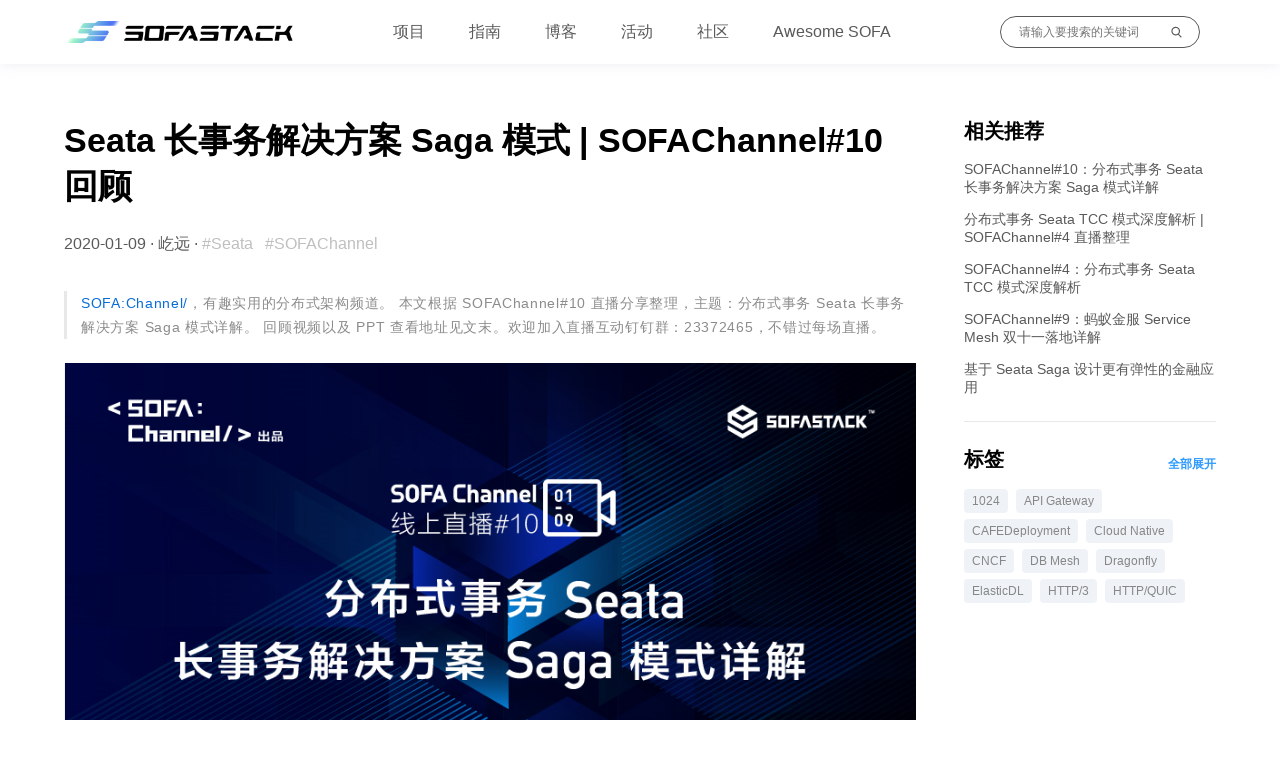

--- FILE ---
content_type: text/html
request_url: https://www.sofastack.tech/blog/sofa-channel-10-retrospect/
body_size: 38951
content:
<!DOCTYPE html>
<html>

<head>
	<title>
	Seata 长事务解决方案 Saga 模式 | SOFAChannel#10 回顾 · 蚂蚁云原生架构SOFAStack
</title>
	<meta charset="utf-8">
<meta http-equiv="X-UA-Compatible" content="IE=edge,chrome=1">
<meta name="viewport" content="width=device-width,minimum-scale=1">
<meta name="description" content="SOFAStack is a Scalable Open Financial Architecture for building cloud native applications" />

<meta name="generator" content="Hugo 0.55.5" /><link rel="shortcut icon" href=https://img.alicdn.com/imgextra/i3/O1CN019CRHyf1qyMghfS3id_!!6000000005564-2-tps-211-128.png type="image/png">

<link href="https://unpkg.com/purecss@1.0.0/build/base-min.css" rel="stylesheet">



<link href="/css/main.css" rel="stylesheet">
<link href="/css/zoom-image.css" rel="stylesheet">

<script src="/js/iconfont.js"></script>
<script src="/js/highlight.pack.js"></script>
<script>hljs.initHighlightingOnLoad();</script>


<script>window.SITE_LANGUAGE = "zh"</script>
<script src="/js/app.js"></script>





<script type="application/javascript">
var doNotTrack = false;
if (!doNotTrack) {
	(function(i,s,o,g,r,a,m){i['GoogleAnalyticsObject']=r;i[r]=i[r]||function(){
	(i[r].q=i[r].q||[]).push(arguments)},i[r].l=1*new Date();a=s.createElement(o),
	m=s.getElementsByTagName(o)[0];a.async=1;a.src=g;m.parentNode.insertBefore(a,m)
	})(window,document,'script','https://www.google-analytics.com/analytics.js','ga');
	ga('create', 'UA-142131411-1', 'auto');
	
	ga('send', 'pageview');
}
</script>

</head>

<body>
	<header class="ss-header">
	<nav class="navbar" role="navigation" aria-label="main navigation">
		<div class="navbar-brand">
			<a class="logo-link" href="/">
				<img class="logo" src="/img/logo-2024.png">
			</a>
			<div class="-show-mobile">
				<a id="mobile-menu-icon">
					<svg class="icon" aria-hidden="true">
						<use xlink:href="#icon-menu"></use>
					</svg>
				</a>
				<nav id="mobile-menu">
						<div id="js-menu-search-mobile" class="navbar-search-mobile">
							<input class="input" placeholder="请输入要搜索的关键词">
							<svg class="icon" aria-hidden="true">
								<use xlink:href="#icon-search"></use>
							</svg>
						</div>
					
          
            <a
              class=""
              href="/projects/">
              <span>
                项目
              </span>
              <svg class="icon" aria-hidden="true"><use xlink:href="#icon-ARROW"></use></svg>
            </a>
					
            <a
              class=""
              href="/guides/">
              <span>
                指南
              </span>
              <svg class="icon" aria-hidden="true"><use xlink:href="#icon-ARROW"></use></svg>
            </a>
					
            <a
              class=""
              href="/blog/">
              <span>
                博客
              </span>
              <svg class="icon" aria-hidden="true"><use xlink:href="#icon-ARROW"></use></svg>
            </a>
					
            <a
              class=""
              href="/activities/">
              <span>
                活动
              </span>
              <svg class="icon" aria-hidden="true"><use xlink:href="#icon-ARROW"></use></svg>
            </a>
					
            <a
              class=""
              href="/community/">
              <span>
                社区
              </span>
              <svg class="icon" aria-hidden="true"><use xlink:href="#icon-ARROW"></use></svg>
            </a>
					
            <a
              class=""
              href="/awesome/">
              <span>
                Awesome SOFA
              </span>
              <svg class="icon" aria-hidden="true"><use xlink:href="#icon-ARROW"></use></svg>
            </a>
					
					
				</nav>
			</div>
		</div>

		<div class="navbar-menu -hidden-mobile">
			<div class="navbar-start">
				
				
					<a class="navbar-item "
						href="/projects/">项目</a>
				
					<a class="navbar-item "
						href="/guides/">指南</a>
				
					<a class="navbar-item "
						href="/blog/">博客</a>
				
					<a class="navbar-item "
						href="/activities/">活动</a>
				
					<a class="navbar-item "
						href="/community/">社区</a>
				
					<a class="navbar-item "
						href="/awesome/">Awesome SOFA</a>
				
			</div>
			<div class="navbar-end">
				<div class="navbar-item">
					<div id="js-menu-search" class="navbar-search">
						<input class="input" placeholder="请输入要搜索的关键词">
						<svg class="icon" aria-hidden="true">
							<use xlink:href="#icon-search"></use>
						</svg>
					</div>
				</div>
				<div class="navbar-item">
					
				</div>
			</div>
		</div>
	</nav>
</header>


	

	

	

	

	

	



	

<div class="ss-layout-container">
	<main class="ss-layout-main -card">
		<div class="ss-meta">
	<h1 class="title">
		Seata 长事务解决方案 Saga 模式 | SOFAChannel#10 回顾
	</h1>
	<div class="meta">
		
			2020-01-09 ·
			
				<a href="https://github.com/long187">屹远</a> ·
			
			<span class="tags">
				
					<a class="tag" href="/tags/seata/" rel="tag">#Seata</a>
				
					<a class="tag" href="/tags/sofachannel/" rel="tag">#SOFAChannel</a>
				
			</span>
		
	</div>
</div>
		<article class="typo">
  <blockquote>
<p><a href="SOFA:Channel/">SOFA:Channel/</a>，有趣实用的分布式架构频道。
本文根据 SOFAChannel#10 直播分享整理，主题：分布式事务 Seata 长事务解决方案 Saga 模式详解。
回顾视频以及 PPT 查看地址见文末。欢迎加入直播互动钉钉群：23372465，不错过每场直播。</p>
</blockquote>

<p><img src="https://cdn.nlark.com/yuque/0/2020/png/226702/1578483551246-36ced90e-9e20-4646-bbf6-1e81563fecfe.png" alt="image.png" /></p>

<p>大家好，我是陈龙，花名: 屹远（_long187@github_），是蚂蚁金服分布式事务核心研发，也是 Seata Committer。今天分享的主题是《分布式事务 Seata 长事务解决方案 Saga 模式详解》，将从金融分布式应用开发的痛点出发，结合 Saga 分布式事务的理论和使用场景，讲解如何使用 Seata Saga 状态机来进行服务编排和分布式事务处理，构建更有弹性的金融应用，同时也会从架构、原理、设计、高可用、最佳实践等方面剖析 Saga 状态机的实现。</p>

<p>Seata：<a href="https://github.com/seata/seata">https://github.com/seata/seata</a></p>

<h2 id="金融分布式应用开发的痛点">金融分布式应用开发的痛点</h2>

<p>分布式系统有一个比较明显的问题就是，一个业务流程需要组合一组服务。这样的事情在微服务下就更为明显了，因为这需要业务上的一致性的保证。也就是说，如果一个步骤失败了，那么要么回滚到以前的服务调用，要么不断重试保证所有的步骤都成功。&mdash;《左耳听风-弹力设计之“补偿事务”》</p>

<p>而在金融领域微服务架构下的业务流程往往会更复杂，流程很长，比如一个互联网微贷业务流程调十几个服务很正常，再加上异常处理的流程那就更复杂了，做过金融业务开发的同学会很有体感。</p>

<p>所以在金融分布式应用开发过程中我们面临一些痛点：</p>

<ul>
<li><strong>业务一致性难以保障</strong></li>
</ul>

<p>我们接触到的大多数业务（比如在渠道层、产品层、集成层的系统），为了保障业务最终一致性，往往会采用“补偿”的方式来做，如果没有一个协调器来支持，开发难度是比较大的，每一步都要在 catch 里去处理前面所有的“回滚”操作，这将会形成“箭头形”的代码，可读性及维护性差。或者重试异常的操作，如果重试不成功可能要转异步重试，甚至最后转人工处理。这些都给开发人员带来极大的负担，开发效率低，且容易出错。</p>

<ul>
<li><strong>业务状态难以管理</strong></li>
</ul>

<p>业务实体很多、实体的状态也很多，往往做完一个业务活动后就将实体的状态更新到了数据库里，没有一个状态机来管理整个状态的变迁过程，不直观，容易出错，造成业务进入一个不正确的状态。</p>

<ul>
<li><strong>业务监控运维难</strong></li>
</ul>

<p>业务的执行情况监控一般通过打印日志，再基于日志监控平台查看，大多数情况是没有问题的，但是如果业务出错，这些监控缺乏当时的业务上下文，对排查问题不友好，往往需要再去数据库里查。同时日志的打印也依赖于开发，容易遗漏。</p>

<ul>
<li><strong>缺乏统一的差错守护能力</strong></li>
</ul>

<p>对于补偿事务往往需要有“差错守护触发补偿”、“人工触发补偿”操作，没有统一的差错守护和处理规范，这些都要开发者逐个开发，负担沉重。</p>

<h2 id="理论基础">理论基础</h2>

<p>对于事务我们都知道 ACID，也很熟悉 CAP 理论最多只能满足其中两个，所以，为了提高性能，出现了 ACID 的一个变种 BASE。ACID 强调的是一致性（CAP 中的 C），而 BASE 强调的是可用性（CAP 中的 A）。在很多情况下，我们是无法做到强一致性的 ACID 的。特别是我们需要跨多个系统的时候，而且这些系统还不是由一个公司所提供的。BASE 的系统倾向于设计出更加有弹力的系统，在短时间内，就算是有数据不同步的风险，我们也应该允许新的交易可以发生，而后面我们在业务上将可能出现问题的事务通过补偿的方式处理掉，以保证最终的一致性。</p>

<p>所以我们在实际开发中会进行取舍，对于更多的金融核心以上的业务系统可以采用补偿事务，补偿事务处理方面在30多年前就提出了 Saga 理论，随着微服务的发展，近些年才逐步受到大家的关注。目前业界比较也公认 Saga 是作为长事务的解决方案。</p>

<blockquote>
<p><a href="https://github.com/aphyr/dist-sagas/blob/master/sagas.pdf">https://github.com/aphyr/dist-sagas/blob/master/sagas.pdf</a>
<a href="http://microservices.io/patterns/data/saga.html">http://microservices.io/patterns/data/saga.html</a></p>
</blockquote>

<p><img src="https://cdn.nlark.com/yuque/0/2020/png/226702/1578483551329-a4bc7885-4f24-4915-a0e5-a230cab6c9dc.png" alt="Saga 理论基础" /></p>

<p>Saga 模式用一种非常纯朴的方式来处理一致性：补偿。上图左侧是正常的事务流程，当执行到 T3 时发生了错误，则开始执行右边的事务补偿流程，返向执行T3、T2、T1 的补偿服务，其中 C3 是 T3 的补偿服务、C2 是 T2 的补偿服务、C1 是 T1 的补偿服务，将T3、T2、T1 已经修改的数据补偿掉。</p>

<h2 id="使用场景">使用场景</h2>

<p>一些场景下，我们对数据有强一致性的需求时，会采用在业务层上需要使用“两阶段提交”这样的分布式事务方案。而在另外一些场景下，我们并不需要这么强的一致性，那就只需要保证最终一致性就可以了。</p>

<p>例如蚂蚁金服目前在金融核心系统使用的就是 TCC 模式，金融核心系统的特点是一致性要求高（业务上的隔离性）、短流程、并发高。</p>

<p>而在很多金融核心以上的业务（比如在渠道层、产品层、集成层的系统），这些系统的特点是最终一致即可、流程多、流程长、还可能要调用其它公司的服务（如金融网络）。这是如果每个服务都开发 Try、Confirm、Cancel 三个方法成本高。如果事务中有其它公司的服务，也无法要求其它公司的服务也遵循 TCC 这种开发模式。同时流程长，事务边界太长，加锁时间长，会影响并发性能。</p>

<p>所以 Saga 模式的适用场景是：</p>

<ul>
<li>业务流程长、业务流程多；</li>
<li>参与者包含其它公司或遗留系统服务，无法提供 TCC 模式要求的三个接口；</li>
<li>典型业务系统：如金融网路（与外部机构对接）、互联网微贷、渠道整合、分布式架构下服务集成等业务系统；</li>
<li>银行业金融机构使用广泛；</li>
</ul>

<p>其优势：</p>

<ul>
<li>一阶段提交本地事务，无锁，高性能；</li>
<li>参与者可异步执行，高吞吐；</li>
<li>补偿服务易于实现，因为一个更新操作的反向操作是比较容易理解的；</li>
</ul>

<p>其缺点：</p>

<ul>
<li>不保证隔离性，后面我们会讲到如何应对隔离性的缺失。</li>
</ul>

<h2 id="基于状态机引擎的-saga-实现">基于状态机引擎的 Saga 实现</h2>

<p>基于状态机引擎的 Saga 实现的基本原理：</p>

<ul>
<li>通过状态图来定义服务调用的流程并生成 json 定义文件；</li>
<li>状态图中一个节点可以是调用一个服务，节点可以配置它的补偿节点（虚线关联的节点）；</li>
<li>状态图 json 由状态机引擎驱动执行，当出现异常时状态引擎反向执行已成功节点对应的补偿节点将事务回滚；</li>
<li>异常发生时是否进行补偿也可由用户自定义决定；</li>
<li>可以实现服务编排需求，路由、异步、重试、参数转换、参数映射、服务执行状态判断、异常捕获等功能 ；</li>
</ul>

<p><img src="https://cdn.nlark.com/yuque/0/2020/png/226702/1578483551256-6055a3c0-4e49-420b-a664-dea079f3182c.png" alt="基于状态机引擎的 Saga 实现" /></p>

<p>Seata 目前的 Saga 模式采用了状态机+DSL 方案来实现，原因有以下几个：</p>

<ul>
<li>状态机+DSL 方案在实际生产中应用更广泛；</li>
<li>可以使用 Actor 模型或 SEDA 架构等异步处理引擎来执行，提高整体吞吐量；</li>
<li>通常在核心系统以上层的业务系统会伴随有“服务编排”的需求，而服务编排又有事务最终一致性要求，两者很难分割开，状态机+DSL 方案可以同时满足这两个需求；</li>
<li>由于 Saga 模式在理论上是不保证隔离性的，在极端情况下可能由于脏写无法完成回滚操作，比如举一个极端的例子，分布式事务内先给用户 A 充值，然后给用户 B 扣减余额，如果在给A用户充值成功，在事务提交以前，A 用户把线消费掉了，如果事务发生回滚，这时则没有办法进行补偿了，有些业务场景可以允许让业务最终成功，在回滚不了的情况下可以继续重试完成后面的流程，状态机+DSL的方案可以实现“向前”恢复上下文继续执行的能力, 让业务最终执行成功，达到最终一致性的目的。</li>
</ul>

<h3 id="状态定义语言-seata-state-language">状态定义语言(Seata State Language)</h3>

<ol>
<li>通过状态图来定义服务调用的流程并生成 JSON 状态语言定义文件；</li>
<li>状态图中一个节点可以是调用一个服务，节点可以配置它的补偿节点；</li>
<li>状态类型支持单项选择、并发、异步、子状态机、参数转换、参数映射、服务执行状态判断、异常捕获等；</li>
<li>JSON 定义相对于 XML（如 BPMN、BPEL 等）更加简洁易读、学习成本低；</li>
</ol>

<p>状态机 JSON 示例：</p>

<p><img src="https://cdn.nlark.com/yuque/0/2020/png/226702/1578483551267-1c191fbb-413b-44da-bf45-f38b677f6584.png" alt="状态机 JOSN 示例" /></p>

<h4 id="状态机-属性说明">&ldquo;状态机&rdquo; 属性说明：</h4>

<ul>
<li>Name：表示状态机的名称，必须唯一；</li>
<li>Comment：状态机的描述；</li>
<li>Version：状态机定义版本；</li>
<li>StartState：启动时运行的第一个&rdquo;状态&rdquo;；</li>
<li>States：状态列表，是一个 map 结构，key 是&rdquo;状态&rdquo;的名称，在状态机内必须唯一；</li>
</ul>

<h4 id="状态-属性说明">&ldquo;状态&rdquo; 属性说明：</h4>

<ul>
<li>Type：&rdquo;状态&rdquo; 的类型，比如有：

<ul>
<li>ServiceTask：执行调用服务任务；</li>
<li>Choice：单条件选择路由；</li>
<li>CompensationTrigger：触发补偿流程；</li>
<li>Succeed：状态机正常结束；</li>
<li>Fail：状态机异常结束；</li>
<li>SubStateMachine：调用子状态机；</li>
</ul></li>
<li>ServiceName：服务名称，通常是服务的beanId；</li>
<li>ServiceMethod：服务方法名称；</li>
<li>CompensateState：该&rdquo;状态&rdquo;的补偿&rdquo;状态&rdquo;；</li>
<li>Input：调用服务的输入参数列表；</li>
<li>Output：将服务返回的参数赋值到状态机上下文中；</li>
<li>Status：服务执行状态映射，框架定义了三个状态，SU 成功、FA 失败、UN 未知，我们需要把服务执行的状态映射成这三个状态，帮助框架判断整个事务的一致性；</li>
<li>Catch：捕获到异常后的路由；</li>
<li>Retry：服务调用重试策略；</li>
<li>Nex：服务执行完成后下一个执行的&rdquo;状态&rdquo;。</li>
</ul>

<p>更多详细的状态语言解释请看<a href="http://seata.io/zh-cn/docs/user/saga.html">《Seata Saga 官网文档》</a>。</p>

<h3 id="状态机设计器">状态机设计器</h3>

<p>Seata Saga 提供了一个可视化的状态机设计器方便用户使用，代码和运行指南请参考： <a href="https://github.com/seata/seata/tree/develop/saga/seata-saga-statemachine-designer">https://github.com/seata/seata/tree/develop/saga/seata-saga-statemachine-designer</a></p>

<p>状态机设计器截图：</p>

<p><img src="https://cdn.nlark.com/yuque/0/2020/png/226702/1578483551325-e47efbf2-bd0a-4380-a95f-b811f8934b03.png" alt="状态机设计器截图" /></p>

<p>状态机设计器演示地址：<a href="http://seata.io/saga_designer/index.html">http://seata.io/saga_designer/index.html</a></p>

<h2 id="状态机引擎原理">状态机引擎原理</h2>

<p><img src="https://cdn.nlark.com/yuque/0/2020/png/226702/1578483551270-bd9facfe-0121-49c6-89e6-a7f50d2c9321.png" alt="状态机引擎原理" /></p>

<ul>
<li>图中的状态图是先执行 stateA，再执行 stataB，然后执行 stateC；</li>
<li>&ldquo;状态&rdquo;的执行是基于事件驱动的模型，stataA 执行完成后，会产生路由消息放入 EventQueue，事件消费端从 EventQueue 取出消息，执行 stateB；</li>
<li>在整个状态机启动时会调用 Seata Server 开启分布式事务，并生产 xid, 然后记录&rdquo;状态机实例&rdquo;启动事件到本地数据库；</li>
<li>当执行到一个&rdquo;状态&rdquo;时会调用 Seata Server 注册分支事务，并生产 branchId, 然后记录&rdquo;状态实例&rdquo;开始执行事件到本地数据库；</li>
<li>当一个&rdquo;状态&rdquo;执行完成后会记录&rdquo;状态实例&rdquo;执行结束事件到本地数据库, 然后调用 Seata Server 上报分支事务的状态；</li>
<li>当整个状态机执行完成，会记录&rdquo;状态机实例&rdquo;执行完成事件到本地数据库, 然后调用 Seata Server 提交或回滚分布式事务。</li>
</ul>

<h2 id="状态机引擎设计">状态机引擎设计</h2>

<p><img src="https://cdn.nlark.com/yuque/0/2020/jpeg/226702/1578483551279-3c74dec3-4d02-4ad8-b493-d6ea62ee9690.jpeg" alt="状态机引擎设计" /></p>

<p>状态机引擎的设计主要分成三层, 上层依赖下层，从下往上分别是：</p>

<ul>
<li><p>Eventing 层：</p>

<ul>
<li>实现事件驱动架构, 可以压入事件, 并由消费端消费事件, 本层不关心事件是什么消费端执行什么，由上层实现；</li>
</ul></li>

<li><p>ProcessController 层：</p>

<ul>
<li>由于上层的 Eventing 驱动一个“空”流程执行的执行，&rdquo;state&rdquo;的行为和路由都未实现，由上层实现；
&gt; 基于以上两层理论上可以自定义扩展任何&rdquo;流程&rdquo;引擎。这两层的设计是参考了内部金融网络平台的设计。</li>
</ul></li>

<li><p>StateMachineEngine 层：</p>

<ul>
<li>实现状态机引擎每种 state 的行为和路由逻辑；</li>
<li>提供 API、状态机语言仓库；</li>
</ul></li>
</ul>

<h2 id="状态机引擎高可用">状态机引擎高可用</h2>

<p><img src="https://cdn.nlark.com/yuque/0/2020/jpeg/226702/1578483551278-deb1b3bc-d707-41e7-91e6-1ea41c0989a9.jpeg" alt="状态机引擎高可用" /></p>

<p>状态机引擎是无状态的，它是内嵌在应用中。</p>

<p><strong>当应用正常运行时：</strong></p>

<ul>
<li>状态机引擎会上报状态到Seata Server；</li>
<li>状态机执行日志存储在业务的数据库中；</li>
</ul>

<p><strong>当一台应用实例宕机时：</strong></p>

<ul>
<li>Seata Server 会感知到，并发送事务恢复请求到还存活的应用实例；</li>
<li>状态机引擎收到事务恢复请求后，从数据库里装载日志，并恢复状态机上下文继续执行；</li>
</ul>

<h3 id="saga-模式下服务设计的实践经验">Saga 模式下服务设计的实践经验</h3>

<p>下面是实践中总结的在 Saga 模式下微服务设计的一些经验。</p>

<blockquote>
<p>Seata Saga 模式对微服务的接口参数没有任何要求，这使得 Saga 模式可用于集成遗留系统或外部机构的服务。</p>
</blockquote>

<h3 id="允许空补偿">允许空补偿</h3>

<ul>
<li>空补偿：原服务未执行，补偿服务执行了；</li>
<li>出现原因：

<ul>
<li>原服务超时（丢包）；</li>
<li>Saga 事务触发回滚；</li>
<li>未收到原服务请求，先收到补偿请求；</li>
</ul></li>
</ul>

<p>所以服务设计时需要允许空补偿，即没有找到要补偿的业务主键时返回补偿成功并将原业务主键记录下来。</p>

<h3 id="防悬挂控制">防悬挂控制</h3>

<ul>
<li>悬挂：补偿服务比原服务先执行；</li>
<li>出现原因：

<ul>
<li>原服务超时（拥堵）；</li>
<li>Saga 事务回滚，触发回滚；</li>
<li>拥堵的原服务到达；</li>
</ul></li>
</ul>

<p>所以要检查当前业务主键是否已经在空补偿记录下来的业务主键中存在，如果存在则要拒绝服务的执行。</p>

<h3 id="幂等控制">幂等控制</h3>

<ul>
<li>原服务与补偿服务都需要保证幂等性, 由于网络可能超时，可以设置重试策略，重试发生时要通过幂等控制避免业务数据重复更新。</li>
</ul>

<p>对于一些老系统的服务可能没有实现幂等，也有“绕过”方案：可以不设置重试策略，让状态机不要重试服务调用，然后通过“反查”或者“人工订正”服务的执行状态，然后再恢复状态机继续执行。</p>

<h3 id="缺乏隔离性的应对">缺乏隔离性的应对</h3>

<p>由于 Saga 事务不保证隔离性，在极端情况下可能由于脏写无法完成回滚操作，比如举一个极端的例子，分布式事务内先给用户A充值，然后给用户B扣减余额，如果在给A用户充值成功，在事务提交以前，A用户把余额消费掉了，如果事务发生回滚，这时则没有办法进行补偿了。</p>

<p>这就是缺乏隔离性造成的典型的问题，实践中一般的应对方法是：</p>

<ul>
<li>业务流程设计时遵循“宁可长款，不可短款”的原则，长款意思是客户少了钱机构多了钱，以机构信誉可以给客户退款，反之则是短款，少的钱可能追不回来了，所以在业务流程设计上一定是先扣款；</li>
<li>有些业务场景可以允许让业务最终成功，在回滚不了的情况下可以继续重试完成后面的流程，所以状态机引擎除了提供“回滚”能力还需要提供“向前”恢复上下文继续执行的能力，让业务最终执行成功，达到最终一致性的目的；</li>
</ul>

<h2 id="seata-saga-优势">Seata Saga 优势</h2>

<p>我们在实践中发现，长流程的业务场景，往往有服务编排的需求，同时又要保证服务之间的数据一致性。</p>

<p>目前开源社区也有一些 Saga 事务框架，如：Apache Camel Saga、Eventuate Tram Saga、Apache ServiceComb Saga 等等。也有一些服务编排的框架，如 uber cadence、netflix conductor、zeebe-io zeebe、ing-bank Baker、AWS Step Functions 等等。</p>

<p>但是它们要么只有 Saga 事务处理能力、要么只有服务编排能力，Seata Saga 是将这两者能力非常优雅的结合在一起，为用户提供一个简化研发、降低异常处理难度、高性能事件驱动的产品。 </p>

<h2 id="基于注解拦截器的-saga-实现-规划中"> 基于注解拦截器的 Saga 实现（规划中）</h2>

<p><img src="https://cdn.nlark.com/yuque/0/2020/png/226702/1578483551307-eb035013-d2ba-462b-b25d-6ef6c7bb176a.png" alt="基于注册拦截器的 Saga 实现伪代码" /></p>

<p>还有一种 Saga 的实现是基于注解+拦截器的实现，Seata 目前没有实现，可以看上面的伪代码来理解一下，one 方法上定义了 @SagaCompensable 的注解，用于定义 one 方法的补偿方法是 compensateOne 方法。然后在业务流程代码 processA 方法上定义 @SagaTransactional 注解，启动 Saga 分布式事务，通过拦截器拦截每个正向方法当出现异常的时候触发回滚操作，调用正向方法的补偿方法。</p>

<h2 id="两种-saga-实现优劣对比">两种 Saga 实现优劣对比</h2>

<p><img src="https://cdn.nlark.com/yuque/0/2020/png/226702/1578483551308-83e03f0e-c804-4fae-8f51-09ec03e2f870.png" alt="优劣对比" /></p>

<p>状态机引擎的最大优势是可以通过事件驱动的方法异步执行提高系统吞吐，可以实现服务编排需求，在 Saga 模式缺乏隔离性的情况下，可以多一种“向前重试”的事情恢复策略，从而提高系统容错能力，缺点是业务入侵高。</p>

<p>注解加拦截器的的最大优势是，开发简单、学习成本低，缺点是无法做到“事后向前重试”，因为无法恢复线程上下文（事后是指：当出现异常后重试多次没有成功，然后由守护任务，如 Seata Server 继续发起重试），在缺乏隔离性的情况下，缺少一种事务处理手段，会增加一定的运维成本。</p>

<h2 id="总结">总结</h2>

<p>很多时候我们不需要强调强一性，我们基于 BASE 和 Saga 理论去设计更有弹性的系统，在分布式架构下获得更好的性能和容错能力。分布式架构没有银弹，只有适合特定场景的方案，事实上 Seata Saga 是一个具备“服务编排”和“Saga 分布式事务”能力的产品，总结下来它的适用场景是：</p>

<ul>
<li>适用于微服务架构下的“长事务”处理；</li>
<li>适用于微服务架构下的“服务编排”需求；</li>
<li>适用于金融核心系统以上的有大量组合服务的业务系统（比如在渠道层、产品层、集成层的系统）；</li>
<li>适用于业务流程中需要集成遗留系统或外部机构提供的服务的场景（这些服务不可变不能对其提出改造要求）；</li>
</ul>

<p>以上就是本次分享的全部内容，如果大家对于 Seata 还想要有更多的了解，欢迎在<a href="https://www.sofastack.tech/tags/seata/">官网</a>浏览相关文章 ，或者在项目中查看<a href="https://github.com/seata/seata">具体代码</a>。</p>

<h3 id="本期视频回顾以及-ppt-查看地址">本期视频回顾以及 PPT 查看地址</h3>

<p><a href="https://tech.antfin.com/community/live/1076">https://tech.antfin.com/community/live/1076</a></p>

</article>

<script>
  const article = document.querySelector('article.typo')
  
  const imgElements = article.querySelectorAll('img');
  
  imgElements.forEach(img => {
    const src = img.getAttribute('src');
    
    
      
    
    img.setAttribute('referrerpolicy', 'no-referrer');
  });
</script>


		<div class="-show-mobile">
			

<nav class="ss-pagination-next">
	<a class="link-prev" href="/blog/sofa-ark-overview/">
		<span class="text">上一篇: </span>
		<span class="text">蚂蚁金服轻量级类隔离框架概述 | SOFAArk 源码解析</span>
	</a>
	<a class="link-next" href="/blog/sofa-weekly-20200110/">
		<span class="text">下一篇: </span>
		<span class="text">SOFA Weekly | SOFABoot 发版、直播回顾、SOFAArkLab共建启动</span>
	</a>
</nav>

		</div>
	</main>

	<aside class="ss-layout-aside">
		
		


<div class="ss-card">
	<h2 class="card-title">
		相关推荐
	</h2>
	
	<ul class="ss-aside-related">
		
			<li><a href="/activities/sofa-channel-10/">SOFAChannel#10：分布式事务 Seata 长事务解决方案 Saga 模式详解</a></li>
		
			<li><a href="/blog/sofa-channel-4-retrospect/">分布式事务 Seata TCC 模式深度解析 | SOFAChannel#4 直播整理</a></li>
		
			<li><a href="/activities/sofa-channel-4/">SOFAChannel#4：分布式事务 Seata TCC 模式深度解析</a></li>
		
			<li><a href="/activities/sofa-channel-9/">SOFAChannel#9：蚂蚁金服 Service Mesh 双十一落地详解</a></li>
		
			<li><a href="/blog/seata-saga-flexible-financial-applications/">基于 Seata Saga 设计更有弹性的金融应用</a></li>
		
	</ul>
	
</div>

		<div class="ss-aside-tags ss-card">
	<h2 class="card-title">
		标签
		<span class="card-extra"></span>
	</h2>
	<ul class="tag-list">
		
			<li class="tag"><a href="/tags/1024/">1024</a></li>
		
			<li class="tag"><a href="/tags/api-gateway/">API Gateway </a></li>
		
			<li class="tag"><a href="/tags/cafedeployment/">CAFEDeployment</a></li>
		
			<li class="tag"><a href="/tags/cloud-native/">Cloud Native</a></li>
		
			<li class="tag"><a href="/tags/cncf/">CNCF</a></li>
		
			<li class="tag"><a href="/tags/db-mesh/">DB Mesh</a></li>
		
			<li class="tag"><a href="/tags/dragonfly/">Dragonfly</a></li>
		
			<li class="tag"><a href="/tags/elasticdl/">ElasticDL</a></li>
		
			<li class="tag"><a href="/tags/http/3/">HTTP/3</a></li>
		
			<li class="tag"><a href="/tags/http/quic/">HTTP/QUIC</a></li>
		
			<li class="tag"><a href="/tags/kata-container/">Kata Container</a></li>
		
			<li class="tag"><a href="/tags/kata-containers/">Kata Containers</a></li>
		
			<li class="tag"><a href="/tags/knative/">Knative</a></li>
		
			<li class="tag"><a href="/tags/kubecon/">KubeCon</a></li>
		
			<li class="tag"><a href="/tags/kubernetes/">Kubernetes</a></li>
		
			<li class="tag"><a href="/tags/meetup/">Meetup</a></li>
		
			<li class="tag"><a href="/tags/mosn/">MOSN</a></li>
		
			<li class="tag"><a href="/tags/nydus/">Nydus</a></li>
		
			<li class="tag"><a href="/tags/occlum/">Occlum</a></li>
		
			<li class="tag"><a href="/tags/rpc-%E6%A1%86%E6%9E%B6%E8%AE%BE%E8%AE%A1%E7%9A%84%E8%80%83%E5%92%8C%E9%87%8F/">RPC 框架设计的考和量</a></li>
		
			<li class="tag"><a href="/tags/seata/">Seata</a></li>
		
			<li class="tag"><a href="/tags/serverless/">Serverless</a></li>
		
			<li class="tag"><a href="/tags/serverlesstask/">ServerlessTask</a></li>
		
			<li class="tag"><a href="/tags/service-mesh/">Service Mesh</a></li>
		
			<li class="tag"><a href="/tags/service-mesh-meetup/">Service Mesh Meetup</a></li>
		
			<li class="tag"><a href="/tags/service-mesh-virtual-meetup/">Service Mesh Virtual Meetup</a></li>
		
			<li class="tag"><a href="/tags/service-mesh-webinar/">Service Mesh Webinar</a></li>
		
			<li class="tag"><a href="/tags/service-mesh-%E8%90%BD%E5%9C%B0%E5%AE%9E%E8%B7%B5/">Service Mesh 落地实践</a></li>
		
			<li class="tag"><a href="/tags/sidecar-%E5%AE%B9%E5%99%A8/">Sidecar 容器</a></li>
		
			<li class="tag"><a href="/tags/sofa/">SOFA</a></li>
		
			<li class="tag"><a href="/tags/sofa-weekly/">SOFA Weekly</a></li>
		
			<li class="tag"><a href="/tags/sofaacts/">SOFAActs</a></li>
		
			<li class="tag"><a href="/tags/sofaark/">SOFAArk</a></li>
		
			<li class="tag"><a href="/tags/sofaarklab/">SOFAArkLab</a></li>
		
			<li class="tag"><a href="/tags/sofabolt/">SOFABolt</a></li>
		
			<li class="tag"><a href="/tags/sofaboot/">SOFABoot</a></li>
		
			<li class="tag"><a href="/tags/sofachannel/">SOFAChannel</a></li>
		
			<li class="tag"><a href="/tags/sofadashboard/">SOFADashboard</a></li>
		
			<li class="tag"><a href="/tags/sofaenclave/">SOFAEnclave</a></li>
		
			<li class="tag"><a href="/tags/sofajraft/">SOFAJRaft</a></li>
		
			<li class="tag"><a href="/tags/sofajraft-%E7%89%B9%E6%80%A7%E8%A7%A3%E6%9E%90/">SOFAJRaft 特性解析</a></li>
		
			<li class="tag"><a href="/tags/sofalab/">SOFALab</a></li>
		
			<li class="tag"><a href="/tags/sofalookout/">SOFALookout</a></li>
		
			<li class="tag"><a href="/tags/sofameetup/">SOFAMeetup</a></li>
		
			<li class="tag"><a href="/tags/sofamesh/">SOFAMesh</a></li>
		
			<li class="tag"><a href="/tags/sofaregistry/">SOFARegistry</a></li>
		
			<li class="tag"><a href="/tags/sofarpc/">SOFARPC</a></li>
		
			<li class="tag"><a href="/tags/sofastack/">SOFAStack</a></li>
		
			<li class="tag"><a href="/tags/sofastack-%E5%BC%80%E6%BA%90%E4%B9%8B%E5%A4%8F/">SOFAStack 开源之夏</a></li>
		
			<li class="tag"><a href="/tags/sofastak/">SOFAStak</a></li>
		
			<li class="tag"><a href="/tags/sofatalk/">SOFATalk</a></li>
		
			<li class="tag"><a href="/tags/sofatracer/">SOFATracer</a></li>
		
			<li class="tag"><a href="/tags/springboot/">SpringBoot</a></li>
		
			<li class="tag"><a href="/tags/sqlflow/">SQLFlow</a></li>
		
			<li class="tag"><a href="/tags/summer-2021/">Summer 2021</a></li>
		
			<li class="tag"><a href="/tags/workshop/">Workshop</a></li>
		
			<li class="tag"><a href="/tags/zsearch/">ZSearch</a></li>
		
			<li class="tag"><a href="/tags/%E4%BA%91%E5%8E%9F%E7%94%9F/">云原生</a></li>
		
			<li class="tag"><a href="/tags/%E4%BB%BB%E5%8A%A1%E8%B0%83%E5%BA%A6/">任务调度</a></li>
		
			<li class="tag"><a href="/tags/%E4%BD%A0%E7%9A%84%E5%BC%80%E6%BA%90%E5%85%A5%E9%97%A8%E6%8C%87%E5%8D%97/">你的开源入门指南</a></li>
		
			<li class="tag"><a href="/tags/%E5%88%86%E5%B8%83%E5%BC%8F/">分布式</a></li>
		
			<li class="tag"><a href="/tags/%E5%88%86%E5%B8%83%E5%BC%8F%E4%BA%8B%E5%8A%A1/">分布式事务</a></li>
		
			<li class="tag"><a href="/tags/%E5%88%86%E5%B8%83%E5%BC%8F%E6%9E%B6%E6%9E%84/">分布式架构</a></li>
		
			<li class="tag"><a href="/tags/%E5%89%96%E6%9E%90-sofaark-%E6%BA%90%E7%A0%81/">剖析 | SOFAArk 源码</a></li>
		
			<li class="tag"><a href="/tags/%E5%89%96%E6%9E%90-sofabolt-%E6%A1%86%E6%9E%B6/">剖析 | SOFABolt 框架</a></li>
		
			<li class="tag"><a href="/tags/%E5%89%96%E6%9E%90-sofaboot-%E6%A1%86%E6%9E%B6/">剖析 | SOFABoot 框架</a></li>
		
			<li class="tag"><a href="/tags/%E5%89%96%E6%9E%90-sofajraft-%E5%AE%9E%E7%8E%B0%E5%8E%9F%E7%90%86/">剖析 | SOFAJRaft 实现原理</a></li>
		
			<li class="tag"><a href="/tags/%E5%89%96%E6%9E%90-sofaregistry-%E6%A1%86%E6%9E%B6/">剖析 | SOFARegistry 框架</a></li>
		
			<li class="tag"><a href="/tags/%E5%89%96%E6%9E%90-sofarpc-%E6%A1%86%E6%9E%B6/">剖析 | SOFARPC 框架</a></li>
		
			<li class="tag"><a href="/tags/%E5%89%96%E6%9E%90-sofatracer-%E6%A1%86%E6%9E%B6/">剖析 | SOFATracer 框架</a></li>
		
			<li class="tag"><a href="/tags/%E5%AE%9E%E8%B7%B5/">实践</a></li>
		
			<li class="tag"><a href="/tags/%E5%BC%80%E6%BA%90/">开源</a></li>
		
			<li class="tag"><a href="/tags/%E5%BC%80%E6%BA%90%E4%B9%8B%E5%A4%8F/">开源之夏</a></li>
		
			<li class="tag"><a href="/tags/%E5%BC%80%E6%BA%90%E4%BA%94%E5%91%A8%E5%B9%B4/">开源五周年</a></li>
		
			<li class="tag"><a href="/tags/%E5%BC%80%E6%BA%90%E5%85%AD%E5%91%A8%E5%B9%B4/">开源六周年</a></li>
		
			<li class="tag"><a href="/tags/%E5%BC%80%E6%BA%90%E5%AE%B9%E5%99%A8%E9%95%9C%E5%83%8F%E5%8A%A0%E9%80%9F%E6%9C%8D%E5%8A%A1%E7%9A%84%E6%BC%94%E8%BF%9B%E4%B8%8E%E6%9C%AA%E6%9D%A5/">开源容器镜像加速服务的演进与未来</a></li>
		
			<li class="tag"><a href="/tags/%E5%BC%B9%E6%80%A7%E4%BC%B8%E7%BC%A9/">弹性伸缩</a></li>
		
			<li class="tag"><a href="/tags/%E5%BE%AE%E6%9C%8D%E5%8A%A1/">微服务</a></li>
		
			<li class="tag"><a href="/tags/%E6%96%87%E4%BB%B6%E5%92%8C%E9%95%9C%E5%83%8F%E5%8A%A0%E9%80%9F%E7%B3%BB%E7%BB%9F/">文件和镜像加速系统</a></li>
		
			<li class="tag"><a href="/tags/%E6%99%BA%E8%83%BD%E7%9B%91%E6%8E%A7/">智能监控</a></li>
		
			<li class="tag"><a href="/tags/%E6%99%BA%E8%83%BD%E8%BF%90%E7%BB%B4/">智能运维</a></li>
		
			<li class="tag"><a href="/tags/%E6%BA%90%E5%88%9B%E4%BC%9A/">源创会</a></li>
		
			<li class="tag"><a href="/tags/%E6%BA%90%E7%A0%81%E8%A7%A3%E6%9E%90/">“源码解析”</a></li>
		
			<li class="tag"><a href="/tags/%E7%B1%BB%E9%9A%94%E7%A6%BB%E6%A1%86%E6%9E%B6/">类隔离框架</a></li>
		
			<li class="tag"><a href="/tags/%E9%95%9C%E5%83%8F/">镜像</a></li>
		
	</ul>
</div>
	</aside>
</div>



	


<footer class="ss-footer">
	<div class="container">
		<div class="links">
			
				<div class="cate">
					<h2 class="cate-title">资源</h2>
					
						<a class="link" href="https://github.com/sofastack">Github</a>
					
						<a class="link" href="https://gitee.com/sofastack/">Gitee</a>
					
						<a class="link" href="https://github.com/sofastack-guides">示例</a>
					
				</div>
			
				<div class="cate">
					<h2 class="cate-title">社交媒体</h2>
					
						<a class="link" href="https://zhuanlan.zhihu.com/sofastack">知乎专栏</a>
					
						<a class="link" href="https://weibo.com/sofastack">新浪微博</a>
					
						<a class="link" href="https://twitter.com/sofastack_io">Twitter</a>
					
				</div>
			
				<div class="cate">
					<h2 class="cate-title">参与进来</h2>
					
						<a class="link" href="https://github.com/sofastack/sofastack.tech/issues/new">反馈</a>
					
						<a class="link" href="https://github.com/sofastack/community">社区</a>
					
						<a class="link" href="https://github.com/sofastack/sofastack.tech/wiki">Wiki</a>
					
						<a class="link" href="mailto:sofa@alipay.cloud.com">Email</a>
					
						<a class="link" href="/hr/">加入我们</a>
					
				</div>
			
				<div class="cate">
					<h2 class="cate-title">蚂蚁集团开源项目</h2>
					
						<a class="link" href="https://ant.design/">Ant Design</a>
					
						<a class="link" href="https://eggjs.org/">Egg </a>
					
						<a class="link" href="https://sqlflow.org">SQLFlow</a>
					
						<a class="link" href="https://tech.antfin.com/open-source">更多</a>
					
				</div>
			
		</div>
		<div class="qrcode">
			
				<div>
					<img class="qrcode-img" src="/img/qrcode/qrcode_video_2024.jpg" />
					<p class="qrcode-desc">微信视频号</p>
				</div>
			
				<div>
					<img class="qrcode-img" src="/img/qrcode/qrcode_1_2024.jpg" />
					<p class="qrcode-desc">微信公众号</p>
				</div>
			
				<div>
					<img class="qrcode-img" src="/img/qrcode/dingtalk_qrcode_20241118.png" />
					<p class="qrcode-desc">钉钉群</p>
				</div>
			
		</div>
	</div>
	<div class="copyright">
		<p>
			© 2018 - 2022  The SOFAStack Authors
			<a href="http://beian.miit.gov.cn/">浙 ICP 备 16045294 号-3</a>
		</p>
	</div>
</footer>

</body>

</html>

--- FILE ---
content_type: text/plain
request_url: https://www.google-analytics.com/j/collect?v=1&_v=j102&a=984845275&t=pageview&_s=1&dl=https%3A%2F%2Fwww.sofastack.tech%2Fblog%2Fsofa-channel-10-retrospect%2F&ul=en-us%40posix&dt=Seata%20%E9%95%BF%E4%BA%8B%E5%8A%A1%E8%A7%A3%E5%86%B3%E6%96%B9%E6%A1%88%20Saga%20%E6%A8%A1%E5%BC%8F%20%7C%20SOFAChannel%2310%20%E5%9B%9E%E9%A1%BE%20%C2%B7%20%E8%9A%82%E8%9A%81%E4%BA%91%E5%8E%9F%E7%94%9F%E6%9E%B6%E6%9E%84SOFAStack&sr=1280x720&vp=1280x720&_u=IEBAAEABAAAAACAAI~&jid=1495583601&gjid=1800769553&cid=69633819.1768994525&tid=UA-142131411-1&_gid=1396797565.1768994525&_r=1&_slc=1&z=1886538768
body_size: -451
content:
2,cG-XVN5FF8X7P

--- FILE ---
content_type: application/javascript
request_url: https://www.sofastack.tech/js/iconfont.js
body_size: 7284
content:
!function(i){var t,c='<svg><symbol id="icon-ictick" viewBox="0 0 1024 1024"><path d="M980.96 299.904l-528.864 528.864c-24.384 24.384-61.536 28.192-89.952 11.392-5.216-3.104-10.208-6.912-14.72-11.392 0-0.032 0-0.032 0-0.032l-304.448-304.416c-28.896-28.896-28.896-75.808 0-104.704s75.744-28.896 104.672 0l252.192 252.192 476.48-476.576c28.896-28.896 75.744-28.896 104.64 0 28.928 28.896 28.928 75.808 0 104.672l0 0z"  ></path></symbol><symbol id="icon-search" viewBox="0 0 1024 1024"><path d="M927.104 866.816l-195.626667-208.768C780.629333 601.770667 810.666667 528.426667 810.666667 448 810.666667 271.530667 667.136 128 490.666667 128S170.666667 271.530667 170.666667 448 314.197333 768 490.666667 768c65.322667 0 126.08-19.754667 176.768-53.461333l197.461333 210.688L927.104 866.816zM256 448C256 318.592 361.258667 213.333333 490.666667 213.333333S725.333333 318.592 725.333333 448 620.074667 682.666667 490.666667 682.666667 256 577.408 256 448z"  ></path></symbol><symbol id="icon-menu1" viewBox="0 0 1024 1024"><path d="M225.854934 210.432687l-93.071745 0c-2.49789 0-4.523013 2.025123-4.523013 4.523013l0 93.071745c0 2.49789 2.025123 4.523013 4.523013 4.523013l93.071745 0c2.49789 0 4.523013-2.025123 4.523013-4.523013l0-93.071745C230.377948 212.45781 228.352825 210.432687 225.854934 210.432687z"  ></path><path d="M868.248703 210.432687 302.545594 210.432687c-15.182794 0-27.491121 2.025123-27.491121 4.523013l0 93.071745c0 2.49789 12.308327 4.523013 27.491121 4.523013L868.248703 312.550459c15.182794 0 27.491121-2.025123 27.491121-4.523013l0-93.071745C895.739824 212.45781 883.431497 210.432687 868.248703 210.432687z"  ></path><path d="M225.854934 461.738269l-93.071745 0c-2.49789 0-4.523013 2.025123-4.523013 4.523013l0 93.071745c0 2.49789 2.025123 4.523013 4.523013 4.523013l93.071745 0c2.49789 0 4.523013-2.025123 4.523013-4.523013l0-93.071745C230.377948 463.763392 228.352825 461.738269 225.854934 461.738269z"  ></path><path d="M868.248703 461.738269 302.545594 461.738269c-15.182794 0-27.491121 2.025123-27.491121 4.523013l0 93.071745c0 2.49789 12.308327 4.523013 27.491121 4.523013L868.248703 563.856042c15.182794 0 27.491121-2.025123 27.491121-4.523013l0-93.071745C895.739824 463.763392 883.431497 461.738269 868.248703 461.738269z"  ></path><path d="M225.854934 711.448518l-93.071745 0c-2.49789 0-4.523013 2.025123-4.523013 4.523013l0 93.071745c0 2.49789 2.025123 4.523013 4.523013 4.523013l93.071745 0c2.49789 0 4.523013-2.025123 4.523013-4.523013l0-93.071745C230.377948 713.473641 228.352825 711.448518 225.854934 711.448518z"  ></path><path d="M868.248703 711.448518 302.545594 711.448518c-15.182794 0-27.491121 2.025123-27.491121 4.523013l0 93.071745c0 2.49789 12.308327 4.523013 27.491121 4.523013L868.248703 813.56629c15.182794 0 27.491121-2.025123 27.491121-4.523013l0-93.071745C895.739824 713.473641 883.431497 711.448518 868.248703 711.448518z"  ></path></symbol><symbol id="icon-close" viewBox="0 0 1024 1024"><path d="M556.8 512l265.6-265.6c12.8-12.8 12.8-32 0-44.8s-32-12.8-44.8 0L512 467.2 246.4 201.6c-12.8-12.8-32-12.8-44.8 0s-12.8 32 0 44.8l265.6 265.6-265.6 265.6c-12.8 12.8-12.8 32 0 44.8 6.4 6.4 12.8 9.6 22.4 9.6s16-3.2 22.4-9.6l265.6-265.6 265.6 265.6c6.4 6.4 16 9.6 22.4 9.6s16-3.2 22.4-9.6c12.8-12.8 12.8-32 0-44.8L556.8 512z"  ></path></symbol><symbol id="icon-menu" viewBox="0 0 1024 1024"><path d="M128 298.666667h768a42.666667 42.666667 0 0 0 0-85.333334H128a42.666667 42.666667 0 0 0 0 85.333334z m768 170.666666H128a42.666667 42.666667 0 0 0 0 85.333334h768a42.666667 42.666667 0 0 0 0-85.333334z m0 256H128a42.666667 42.666667 0 0 0 0 85.333334h768a42.666667 42.666667 0 0 0 0-85.333334z"  ></path></symbol><symbol id="icon-ARROW" viewBox="0 0 1024 1024"><path d="M318.73024 836.32128a20.41856 20.41856 0 0 0 28.95872 0l307.2-307.2a20.45952 20.45952 0 0 0 0-28.95872l-307.2-307.2a20.45952 20.45952 0 1 0-28.95872 28.95872l292.72064 292.72064-292.72064 292.72064a20.45952 20.45952 0 0 0 0 28.95872z" fill="#231F20" ></path></symbol><symbol id="icon-copy" viewBox="0 0 1024 1024"><path d="M877.714286 0H265.142857c-5.028571 0-9.142857 4.114286-9.142857 9.142857v64c0 5.028571 4.114286 9.142857 9.142857 9.142857h566.857143v786.285715c0 5.028571 4.114286 9.142857 9.142857 9.142857h64c5.028571 0 9.142857-4.114286 9.142857-9.142857V36.571429c0-20.228571-16.342857-36.571429-36.571428-36.571429zM731.428571 146.285714H146.285714c-20.228571 0-36.571429 16.342857-36.571428 36.571429v606.514286c0 9.714286 3.885714 18.971429 10.742857 25.828571l198.057143 198.057143c2.514286 2.514286 5.371429 4.571429 8.457143 6.285714v2.171429h4.8c4 1.485714 8.228571 2.285714 12.571428 2.285714H731.428571c20.228571 0 36.571429-16.342857 36.571429-36.571429V182.857143c0-20.228571-16.342857-36.571429-36.571429-36.571429zM363.428571 950.857143h-0.228571L192 779.657143v-0.228572h171.428571v171.428572z"  ></path></symbol><symbol id="icon-transfer" viewBox="0 0 1024 1024"><path d="M769.841131 507.345455a31.340606 31.340606 0 0 0-44.187151 0 30.947556 30.947556 0 0 0 0 43.959596l179.613737 178.424242H43.618263a31.030303 31.030303 0 1 0 0 62.060606h861.390868L725.385051 970.472727a30.947556 30.947556 0 0 0 0 43.959596c6.237091 6.206061 14.03604 9.050505 22.093575 9.050505 8.067879 0 16.115071-3.10303 22.093576-9.050505l232.892768-231.692929a30.616566 30.616566 0 0 0 9.102222-21.979798c0-8.274747-3.382303-16.290909-9.102222-21.979798L769.861818 507.345455zM254.158869 516.654545c6.237091 6.206061 14.025697 9.050505 22.093575 9.050506 8.057535 0 16.115071-3.10303 22.093576-9.050506a30.947556 30.947556 0 0 0 0-43.959596L118.732283 294.012121h861.401212a31.030303 31.030303 0 0 0 31.185454-31.030303c0-17.066667-14.03604-31.030303-31.195797-31.030303H118.990869L298.614949 53.268687a30.947556 30.947556 0 0 0 0-43.959596 31.340606 31.340606 0 0 0-44.187151 0L21.514343 241.00202a30.947556 30.947556 0 0 0 0 43.959596l232.623839 231.692929z" fill="#2E323F" ></path></symbol><symbol id="icon-arrow" viewBox="0 0 1024 1024"><path d="M20.48 245.76h983.04L512 778.24z"  ></path></symbol></svg>',e=(t=document.getElementsByTagName("script"))[t.length-1].getAttribute("data-injectcss");if(e&&!i.__iconfont__svg__cssinject__){i.__iconfont__svg__cssinject__=!0;try{document.write("<style>.svgfont {display: inline-block;width: 1em;height: 1em;fill: currentColor;vertical-align: -0.1em;font-size:16px;}</style>")}catch(t){console&&console.log(t)}}!function(t){if(document.addEventListener)if(~["complete","loaded","interactive"].indexOf(document.readyState))setTimeout(t,0);else{var e=function(){document.removeEventListener("DOMContentLoaded",e,!1),t()};document.addEventListener("DOMContentLoaded",e,!1)}else document.attachEvent&&(o=t,l=i.document,n=!1,(a=function(){try{l.documentElement.doScroll("left")}catch(t){return void setTimeout(a,50)}c()})(),l.onreadystatechange=function(){"complete"==l.readyState&&(l.onreadystatechange=null,c())});function c(){n||(n=!0,o())}var o,l,n,a}(function(){var t,e;(t=document.createElement("div")).innerHTML=c,c=null,(e=t.getElementsByTagName("svg")[0])&&(e.setAttribute("aria-hidden","true"),e.style.position="absolute",e.style.width=0,e.style.height=0,e.style.overflow="hidden",function(t,e){e.firstChild?function(t,e){e.parentNode.insertBefore(t,e)}(t,e.firstChild):e.appendChild(t)}(e,document.body))})}(window);